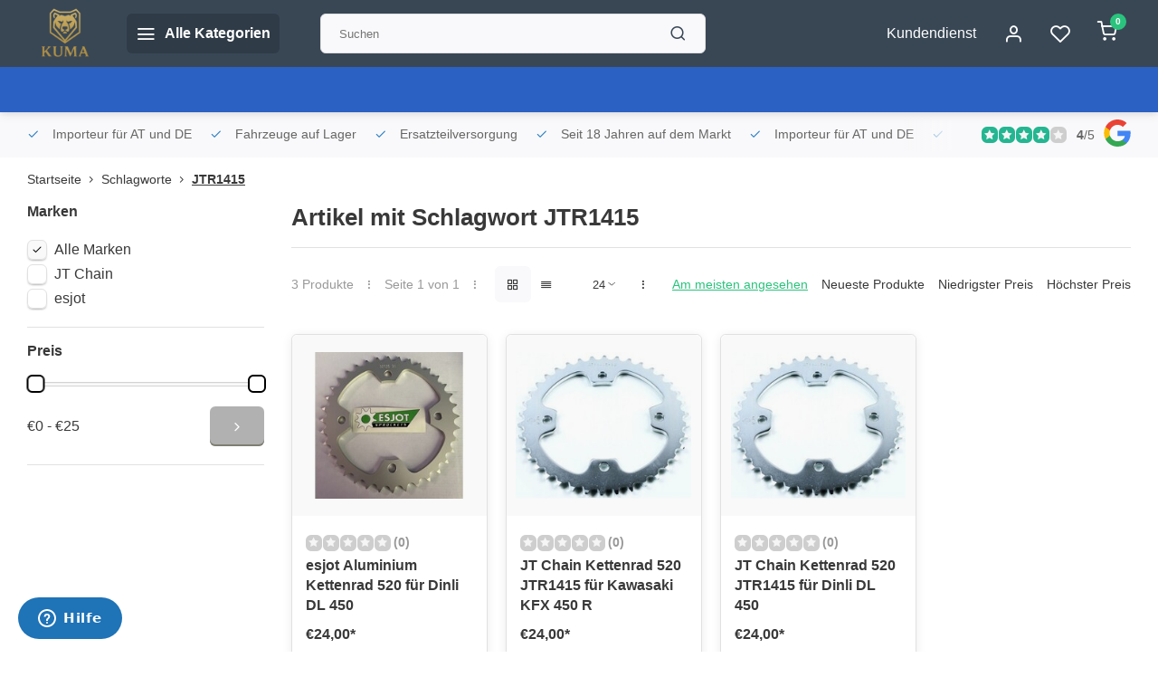

--- FILE ---
content_type: image/svg+xml
request_url: https://cdn.webshopapp.com/shops/51239/themes/176948/assets/tm-ts.svg?20251115113732
body_size: 367
content:
<?xml version="1.0" encoding="utf-8"?>
<!-- Generator: Adobe Illustrator 22.1.0, SVG Export Plug-In . SVG Version: 6.00 Build 0)  -->
<svg version="1.1" id="e-Trusted" xmlns="http://www.w3.org/2000/svg" xmlns:xlink="http://www.w3.org/1999/xlink" x="0px" y="0px"
	 viewBox="0 0 100.3 100.3" style="enable-background:new 0 0 100.3 100.3;" xml:space="preserve">
<style type="text/css">
	.st0{fill:#FFFFFF;filter:url(#Adobe_OpacityMaskFilter);}
	.st1{mask:url(#eLogoMask_1_);}
</style>
<desc>Trusted Shops</desc>
<g>
	<defs>
		<filter id="Adobe_OpacityMaskFilter" filterUnits="userSpaceOnUse" x="0" y="0" width="100.3" height="100.3">
			<feColorMatrix  type="matrix" values="1 0 0 0 0  0 1 0 0 0  0 0 1 0 0  0 0 0 1 0"/>
		</filter>
	</defs>
	<mask maskUnits="userSpaceOnUse" x="0" y="0" width="100.3" height="100.3" id="eLogoMask_1_">
		<rect class="st0" width="291" height="120"/>
		<circle cx="50.2" cy="50.2" r="31.6"/>
	</mask>
	<circle class="st1" cx="50.2" cy="50.2" r="50.2"/>
	<path d="M63.5,59.9c-4.6,6.8-11,13-19.6,13c-9.1,0-14.4-5.7-14.4-14.9c0-14.9,11-29.5,26.5-29.5c5.2,0,12.2,2.1,12.2,8.4
		c0,11.3-17.7,15.1-26.4,17.3c-0.3,1.9-0.6,3.8-0.6,5.7c0,3.9,2.1,7.5,6.4,7.5c5.6,0,10.1-5.4,13.4-9.4L63.5,59.9z M58.7,35.6
		c0-2.3-1.3-4.1-3.7-4.1c-7.2,0-10.9,14-12.3,19.5C49.4,49,58.7,43.5,58.7,35.6z"/>
</g>
</svg>


--- FILE ---
content_type: text/javascript;charset=utf-8
request_url: https://www.quadatvshop.at/services/stats/pageview.js
body_size: -411
content:
// SEOshop 26-11-2025 22:36:01